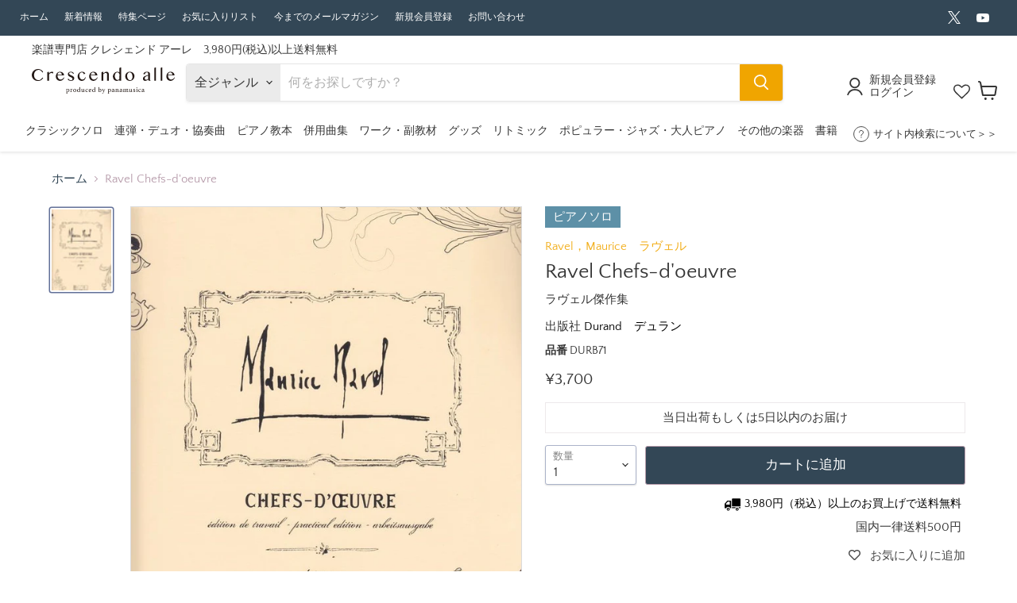

--- FILE ---
content_type: text/javascript; charset=utf-8
request_url: https://crescendoalle.com/products/durb71.js
body_size: 657
content:
{"id":6841926549644,"title":"Ravel Chefs-d'oeuvre","handle":"durb71","description":"\u003cdiv class=\"mm\"\u003e\n\u003cdiv class=\"mm_block\"\u003e\n\u003cdiv class=\"mm_box\"\u003e\n\u003cdiv class=\"mm_box-inner\"\u003e\n\u003ctable\u003e\n\u003ctbody\u003e\n\u003ctr\u003e\n\u003cth class=\"sp-non-td\"\u003e収録順\u003c\/th\u003e\n\u003cth\u003e曲名\u003c\/th\u003e\n\u003cth\u003eアーティスト\u003c\/th\u003e\n\u003cth\u003e作詞\u003c\/th\u003e\n\u003cth\u003e作曲\u003c\/th\u003e\n\u003cth\u003e編曲\u003c\/th\u003e\n\u003cth\u003e校訂者\u003c\/th\u003e\n\u003cth\u003e運指研究者\u003c\/th\u003e\n\u003cth\u003e編成\u003c\/th\u003e\n\u003c\/tr\u003e\n\u003ctr\u003e\n\u003ctd class=\"sp-non-td\"\u003e1\u003c\/td\u003e\n\u003ctd\u003e\n\u003cspan class=\"kyoku\"\u003e1：\u003c\/span\u003eSonatine\/ソナチネ\u003c\/td\u003e\n\u003ctd\u003e\u003cspan class=\"kyoku\"\u003eアーティスト：\u003c\/span\u003e\u003c\/td\u003e\n\u003ctd\u003e\u003cspan class=\"kyoku\"\u003e作詞：\u003c\/span\u003e\u003c\/td\u003e\n\u003ctd\u003e\n\u003cspan class=\"kyoku\"\u003e作曲：\u003c\/span\u003eラヴェル\u003c\/td\u003e\n\u003ctd\u003e\u003cspan class=\"kyoku\"\u003e編曲：\u003c\/span\u003e\u003c\/td\u003e\n\u003ctd\u003e\u003cspan class=\"kyoku\"\u003e校訂者：\u003c\/span\u003e\u003c\/td\u003e\n\u003ctd\u003e\u003cspan class=\"kyoku\"\u003e運指研究者：\u003c\/span\u003e\u003c\/td\u003e\n\u003ctd\u003e\n\u003cspan class=\"kyoku\"\u003e編成：\u003c\/span\u003eソロ\u003c\/td\u003e\n\u003c\/tr\u003e\n\u003ctr\u003e\n\u003ctd class=\"sp-non-td\"\u003e2\u003c\/td\u003e\n\u003ctd\u003e\n\u003cspan class=\"kyoku\"\u003e2：\u003c\/span\u003eMiroirs  1.Noctuelles\/鏡　1.蛾\u003c\/td\u003e\n\u003ctd\u003e\u003cspan class=\"kyoku\"\u003eアーティスト：\u003c\/span\u003e\u003c\/td\u003e\n\u003ctd\u003e\u003cspan class=\"kyoku\"\u003e作詞：\u003c\/span\u003e\u003c\/td\u003e\n\u003ctd\u003e\n\u003cspan class=\"kyoku\"\u003e作曲：\u003c\/span\u003eラヴェル\u003c\/td\u003e\n\u003ctd\u003e\u003cspan class=\"kyoku\"\u003e編曲：\u003c\/span\u003e\u003c\/td\u003e\n\u003ctd\u003e\u003cspan class=\"kyoku\"\u003e校訂者：\u003c\/span\u003e\u003c\/td\u003e\n\u003ctd\u003e\u003cspan class=\"kyoku\"\u003e運指研究者：\u003c\/span\u003e\u003c\/td\u003e\n\u003ctd\u003e\n\u003cspan class=\"kyoku\"\u003e編成：\u003c\/span\u003eソロ\u003c\/td\u003e\n\u003c\/tr\u003e\n\u003ctr\u003e\n\u003ctd class=\"sp-non-td\"\u003e3\u003c\/td\u003e\n\u003ctd\u003e\n\u003cspan class=\"kyoku\"\u003e3：\u003c\/span\u003eMiroirs  2.Oiseaux tristes\/鏡　2.悲しい鳥たち\u003c\/td\u003e\n\u003ctd\u003e\u003cspan class=\"kyoku\"\u003eアーティスト：\u003c\/span\u003e\u003c\/td\u003e\n\u003ctd\u003e\u003cspan class=\"kyoku\"\u003e作詞：\u003c\/span\u003e\u003c\/td\u003e\n\u003ctd\u003e\n\u003cspan class=\"kyoku\"\u003e作曲：\u003c\/span\u003eラヴェル\u003c\/td\u003e\n\u003ctd\u003e\u003cspan class=\"kyoku\"\u003e編曲：\u003c\/span\u003e\u003c\/td\u003e\n\u003ctd\u003e\u003cspan class=\"kyoku\"\u003e校訂者：\u003c\/span\u003e\u003c\/td\u003e\n\u003ctd\u003e\u003cspan class=\"kyoku\"\u003e運指研究者：\u003c\/span\u003e\u003c\/td\u003e\n\u003ctd\u003e\n\u003cspan class=\"kyoku\"\u003e編成：\u003c\/span\u003eソロ\u003c\/td\u003e\n\u003c\/tr\u003e\n\u003ctr\u003e\n\u003ctd class=\"sp-non-td\"\u003e4\u003c\/td\u003e\n\u003ctd\u003e\n\u003cspan class=\"kyoku\"\u003e4：\u003c\/span\u003eMiroirs  3.Une barque sur l'ocean\/鏡　3.海原の小舟\u003c\/td\u003e\n\u003ctd\u003e\u003cspan class=\"kyoku\"\u003eアーティスト：\u003c\/span\u003e\u003c\/td\u003e\n\u003ctd\u003e\u003cspan class=\"kyoku\"\u003e作詞：\u003c\/span\u003e\u003c\/td\u003e\n\u003ctd\u003e\n\u003cspan class=\"kyoku\"\u003e作曲：\u003c\/span\u003eラヴェル\u003c\/td\u003e\n\u003ctd\u003e\u003cspan class=\"kyoku\"\u003e編曲：\u003c\/span\u003e\u003c\/td\u003e\n\u003ctd\u003e\u003cspan class=\"kyoku\"\u003e校訂者：\u003c\/span\u003e\u003c\/td\u003e\n\u003ctd\u003e\u003cspan class=\"kyoku\"\u003e運指研究者：\u003c\/span\u003e\u003c\/td\u003e\n\u003ctd\u003e\n\u003cspan class=\"kyoku\"\u003e編成：\u003c\/span\u003eソロ\u003c\/td\u003e\n\u003c\/tr\u003e\n\u003ctr\u003e\n\u003ctd class=\"sp-non-td\"\u003e5\u003c\/td\u003e\n\u003ctd\u003e\n\u003cspan class=\"kyoku\"\u003e5：\u003c\/span\u003eMiroirs  4.Alborada del gracioso\/鏡　4.道化師の朝の歌\u003c\/td\u003e\n\u003ctd\u003e\u003cspan class=\"kyoku\"\u003eアーティスト：\u003c\/span\u003e\u003c\/td\u003e\n\u003ctd\u003e\u003cspan class=\"kyoku\"\u003e作詞：\u003c\/span\u003e\u003c\/td\u003e\n\u003ctd\u003e\n\u003cspan class=\"kyoku\"\u003e作曲：\u003c\/span\u003eラヴェル\u003c\/td\u003e\n\u003ctd\u003e\u003cspan class=\"kyoku\"\u003e編曲：\u003c\/span\u003e\u003c\/td\u003e\n\u003ctd\u003e\u003cspan class=\"kyoku\"\u003e校訂者：\u003c\/span\u003e\u003c\/td\u003e\n\u003ctd\u003e\u003cspan class=\"kyoku\"\u003e運指研究者：\u003c\/span\u003e\u003c\/td\u003e\n\u003ctd\u003e\n\u003cspan class=\"kyoku\"\u003e編成：\u003c\/span\u003eソロ\u003c\/td\u003e\n\u003c\/tr\u003e\n\u003ctr\u003e\n\u003ctd class=\"sp-non-td\"\u003e6\u003c\/td\u003e\n\u003ctd\u003e\n\u003cspan class=\"kyoku\"\u003e6：\u003c\/span\u003eMiroirs  5.La Vallee des cloches\/鏡　5.鐘の谷\u003c\/td\u003e\n\u003ctd\u003e\u003cspan class=\"kyoku\"\u003eアーティスト：\u003c\/span\u003e\u003c\/td\u003e\n\u003ctd\u003e\u003cspan class=\"kyoku\"\u003e作詞：\u003c\/span\u003e\u003c\/td\u003e\n\u003ctd\u003e\n\u003cspan class=\"kyoku\"\u003e作曲：\u003c\/span\u003eラヴェル\u003c\/td\u003e\n\u003ctd\u003e\u003cspan class=\"kyoku\"\u003e編曲：\u003c\/span\u003e\u003c\/td\u003e\n\u003ctd\u003e\u003cspan class=\"kyoku\"\u003e校訂者：\u003c\/span\u003e\u003c\/td\u003e\n\u003ctd\u003e\u003cspan class=\"kyoku\"\u003e運指研究者：\u003c\/span\u003e\u003c\/td\u003e\n\u003ctd\u003e\n\u003cspan class=\"kyoku\"\u003e編成：\u003c\/span\u003eソロ\u003c\/td\u003e\n\u003c\/tr\u003e\n\u003ctr\u003e\n\u003ctd class=\"sp-non-td\"\u003e7\u003c\/td\u003e\n\u003ctd\u003e\n\u003cspan class=\"kyoku\"\u003e7：\u003c\/span\u003eLa Parade\/パラード\u003c\/td\u003e\n\u003ctd\u003e\u003cspan class=\"kyoku\"\u003eアーティスト：\u003c\/span\u003e\u003c\/td\u003e\n\u003ctd\u003e\u003cspan class=\"kyoku\"\u003e作詞：\u003c\/span\u003e\u003c\/td\u003e\n\u003ctd\u003e\n\u003cspan class=\"kyoku\"\u003e作曲：\u003c\/span\u003eラヴェル\u003c\/td\u003e\n\u003ctd\u003e\u003cspan class=\"kyoku\"\u003e編曲：\u003c\/span\u003e\u003c\/td\u003e\n\u003ctd\u003e\u003cspan class=\"kyoku\"\u003e校訂者：\u003c\/span\u003e\u003c\/td\u003e\n\u003ctd\u003e\u003cspan class=\"kyoku\"\u003e運指研究者：\u003c\/span\u003e\u003c\/td\u003e\n\u003ctd\u003e\n\u003cspan class=\"kyoku\"\u003e編成：\u003c\/span\u003eソロ\u003c\/td\u003e\n\u003c\/tr\u003e\n\u003c\/tbody\u003e\n\u003c\/table\u003e\n\u003c\/div\u003e\n\u003c\/div\u003e\n\u003c\/div\u003e\n\u003c\/div\u003e","published_at":"2022-02-01T16:20:45+09:00","created_at":"2022-02-01T16:20:45+09:00","vendor":"Durand　デュラン","type":"01.ピアノ・ソロ","tags":["1010000-1","1012700-2","Ravel，Maurice　ラヴェル","デュラン版","モーリス","ラベル","ラヴェル傑作集"],"price":370000,"price_min":370000,"price_max":370000,"available":true,"price_varies":false,"compare_at_price":370000,"compare_at_price_min":370000,"compare_at_price_max":370000,"compare_at_price_varies":false,"variants":[{"id":40944690921612,"title":"Default Title","option1":"Default Title","option2":null,"option3":null,"sku":"DURB71","requires_shipping":true,"taxable":true,"featured_image":null,"available":true,"name":"Ravel Chefs-d'oeuvre","public_title":null,"options":["Default Title"],"price":370000,"weight":0,"compare_at_price":370000,"inventory_management":"shopify","barcode":"9790044081660","requires_selling_plan":false,"selling_plan_allocations":[]}],"images":["\/\/cdn.shopify.com\/s\/files\/1\/0381\/5125\/8252\/products\/DURB71.jpg?v=1663994737"],"featured_image":"\/\/cdn.shopify.com\/s\/files\/1\/0381\/5125\/8252\/products\/DURB71.jpg?v=1663994737","options":[{"name":"Title","position":1,"values":["Default Title"]}],"url":"\/products\/durb71","media":[{"alt":"Ravel Chefs-d'oeuvre","id":23163661877388,"position":1,"preview_image":{"aspect_ratio":0.721,"height":989,"width":713,"src":"https:\/\/cdn.shopify.com\/s\/files\/1\/0381\/5125\/8252\/products\/DURB71.jpg?v=1663994737"},"aspect_ratio":0.721,"height":989,"media_type":"image","src":"https:\/\/cdn.shopify.com\/s\/files\/1\/0381\/5125\/8252\/products\/DURB71.jpg?v=1663994737","width":713}],"requires_selling_plan":false,"selling_plan_groups":[]}